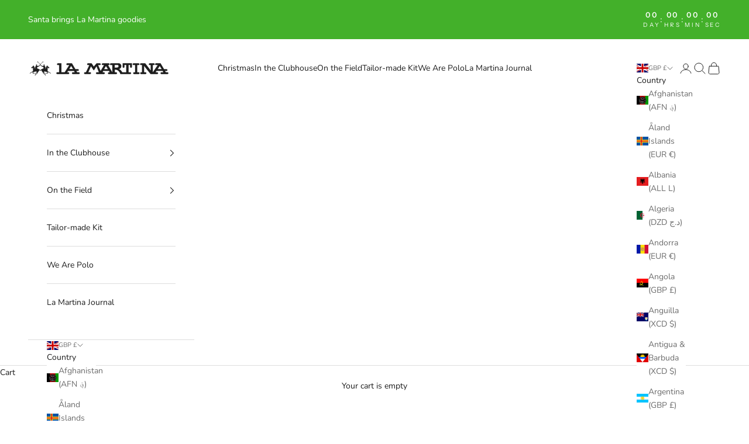

--- FILE ---
content_type: text/css
request_url: https://tech.lamartina.com/cdn/shop/t/18/assets/bss-lock-settings.css?v=162115991556559177331759119255
body_size: -437
content:
.shopify-section--main-product:has(.bss-lock-element) [id*='Quantity-Form']{ cursor: not-allowed; opacity: .5; pointer-events: none }.shopify-section--main-product:has(.bss-lock-element) .buy-buttons { cursor: not-allowed !important; opacity: .5 !important; pointer-events: none !important; }.shopify-section--main-product:has(.bss-lock-element) .shopify-payment-button { cursor: not-allowed !important; opacity: .5 !important; pointer-events: none !important; }.product-card:has(.bss-lock-element) product-card__quick-add-button { cursor: not-allowed !important; opacity: .5 !important; pointer-events: none !important; }
			.bss-lock-hidden { display: none; }
			script#bss-behavior-script { display: none !important }
		